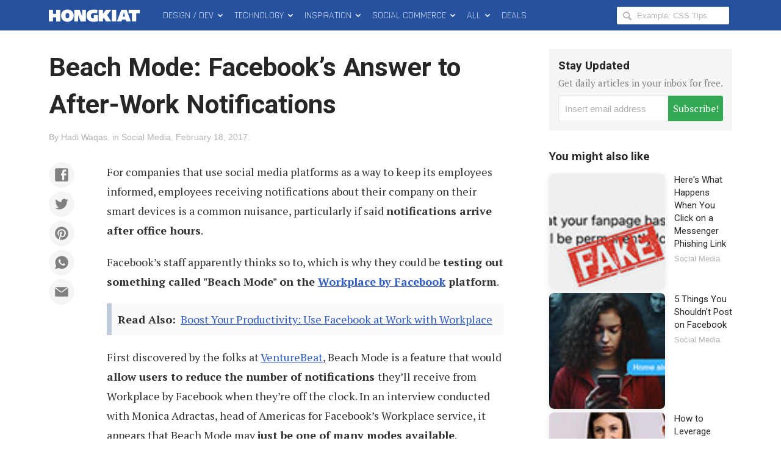

--- FILE ---
content_type: text/html; charset=utf-8
request_url: https://www.google.com/recaptcha/api2/aframe
body_size: 268
content:
<!DOCTYPE HTML><html><head><meta http-equiv="content-type" content="text/html; charset=UTF-8"></head><body><script nonce="j-Qn-k-18ObSmVcLwzvjBA">/** Anti-fraud and anti-abuse applications only. See google.com/recaptcha */ try{var clients={'sodar':'https://pagead2.googlesyndication.com/pagead/sodar?'};window.addEventListener("message",function(a){try{if(a.source===window.parent){var b=JSON.parse(a.data);var c=clients[b['id']];if(c){var d=document.createElement('img');d.src=c+b['params']+'&rc='+(localStorage.getItem("rc::a")?sessionStorage.getItem("rc::b"):"");window.document.body.appendChild(d);sessionStorage.setItem("rc::e",parseInt(sessionStorage.getItem("rc::e")||0)+1);localStorage.setItem("rc::h",'1768643028355');}}}catch(b){}});window.parent.postMessage("_grecaptcha_ready", "*");}catch(b){}</script></body></html>

--- FILE ---
content_type: application/javascript; charset=UTF-8
request_url: https://www.hongkiat.com/blog/wp-content/themes/v7/assets/js/library.min.js?ver=7.15.0+2505061606
body_size: 5503
content:
!function(e,n,f,t){var s=[],i={_version:"3.10.0",_config:{classPrefix:"",enableClasses:!0,enableJSClass:!0,usePrefixes:!0},_q:[],on:function(e,t){var n=this;setTimeout(function(){t(n[e])},0)},addTest:function(e,t,n){s.push({name:e,fn:t,options:n})},addAsyncTest:function(e){s.push({name:null,fn:e})}},l=function(){};l.prototype=i,l=new l;var d=[];var p=f.documentElement,g="svg"===p.nodeName.toLowerCase();function m(){return"function"!=typeof f.createElement?f.createElement(arguments[0]):g?f.createElementNS.call(f,"http://www.w3.org/2000/svg",arguments[0]):f.createElement.apply(f,arguments)}function o(e,t,n,i){var o,r,a,s,l,d="modernizr",u=m("div"),c=((l=f.body)||((l=m(g?"svg":"body")).fake=!0),l);if(parseInt(n,10))for(;n--;)(a=m("div")).id=i?i[n]:d+(n+1),u.appendChild(a);return(o=m("style")).type="text/css",o.id="s"+d,(c.fake?c:u).appendChild(o),c.appendChild(u),o.styleSheet?o.styleSheet.cssText=e:o.appendChild(f.createTextNode(e)),u.id=d,c.fake&&(c.style.background="",c.style.overflow="hidden",s=p.style.overflow,p.style.overflow="hidden",p.appendChild(c)),r=t(u,e),c.fake?(c.parentNode.removeChild(c),p.style.overflow=s,p.offsetHeight):u.parentNode.removeChild(u),!!r}var r,a=(r=n.matchMedia||n.msMatchMedia)?function(e){var t=r(e);return t&&t.matches||!1}:function(e){var t=!1;return o("@media "+e+" { #modernizr { position: absolute; } }",function(e){t="absolute"===(n.getComputedStyle?n.getComputedStyle(e,null):e.currentStyle).position}),t};i.mq=a,function(){var e,t,n,i,o,r;for(var a in s)if(s.hasOwnProperty(a)){if(e=[],(t=s[a]).name&&(e.push(t.name.toLowerCase()),t.options&&t.options.aliases&&t.options.aliases.length))for(n=0;n<t.options.aliases.length;n++)e.push(t.options.aliases[n].toLowerCase());for(i="function"==typeof t.fn?t.fn():t.fn,o=0;o<e.length;o++)1===(r=e[o].split(".")).length?l[r[0]]=i:(l[r[0]]&&(!l[r[0]]||l[r[0]]instanceof Boolean)||(l[r[0]]=new Boolean(l[r[0]])),l[r[0]][r[1]]=i),d.push((i?"":"no-")+r.join("-"))}}(),delete i.addTest,delete i.addAsyncTest;for(var u=0;u<l._q.length;u++)l._q[u]();e.Modernizr=l}(window,window,document),function(e,t){"function"==typeof define&&define.amd?define(t):"object"==typeof exports?module.exports=t():e.NProgress=t()}(this,function(){var t,n,a={version:"0.2.0"},s=a.settings={minimum:.08,easing:"ease",positionUsing:"",speed:200,trickle:!0,trickleRate:.02,trickleSpeed:800,showSpinner:!0,barSelector:'[role="bar"]',spinnerSelector:'[role="spinner"]',parent:"body",template:'<div class="bar" role="bar"><div class="peg"></div></div><div class="spinner" role="spinner"><div class="spinner-icon"></div></div>'};function l(e,t,n){return e<t?t:n<e?n:e}function d(e){return 100*(-1+e)}a.configure=function(e){var t,n;for(t in e)void 0!==(n=e[t])&&e.hasOwnProperty(t)&&(s[t]=n);return this},a.status=null,a.set=function(t){var e=a.isStarted();t=l(t,s.minimum,1),a.status=1===t?null:t;var n=a.render(!e),i=n.querySelector(s.barSelector),o=s.speed,r=s.easing;return n.offsetWidth,u(function(e){""===s.positionUsing&&(s.positionUsing=a.getPositioningCSS()),c(i,function(e,t,n){var i;i="translate3d"===s.positionUsing?{transform:"translate3d("+d(e)+"%,0,0)"}:"translate"===s.positionUsing?{transform:"translate("+d(e)+"%,0)"}:{"margin-left":d(e)+"%"};return i.transition="all "+t+"ms "+n,i}(t,o,r)),1===t?(c(n,{transition:"none",opacity:1}),n.offsetWidth,setTimeout(function(){c(n,{transition:"all "+o+"ms linear",opacity:0}),setTimeout(function(){a.remove(),e()},o)},o)):setTimeout(e,o)}),this},a.isStarted=function(){return"number"==typeof a.status},a.start=function(){a.status||a.set(0);var e=function(){setTimeout(function(){a.status&&(a.trickle(),e())},s.trickleSpeed)};return s.trickle&&e(),this},a.done=function(e){return e||a.status?a.inc(.3+.5*Math.random()).set(1):this},a.inc=function(e){var t=a.status;return t?("number"!=typeof e&&(e=(1-t)*l(Math.random()*t,.1,.95)),t=l(t+e,0,.994),a.set(t)):a.start()},a.trickle=function(){return a.inc(Math.random()*s.trickleRate)},n=t=0,a.promise=function(e){return e&&"resolved"!==e.state()&&(0===n&&a.start(),t++,n++,e.always(function(){0==--n?(t=0,a.done()):a.set((t-n)/t)})),this},a.render=function(e){if(a.isRendered())return document.getElementById("nprogress");f(document.documentElement,"nprogress-busy");var t=document.createElement("div");t.id="nprogress",t.innerHTML=s.template;var n,i=t.querySelector(s.barSelector),o=e?"-100":d(a.status||0),r=document.querySelector(s.parent);return c(i,{transition:"all 0 linear",transform:"translate3d("+o+"%,0,0)"}),s.showSpinner||(n=t.querySelector(s.spinnerSelector))&&p(n),r!=document.body&&f(r,"nprogress-custom-parent"),r.appendChild(t),t},a.remove=function(){i(document.documentElement,"nprogress-busy"),i(document.querySelector(s.parent),"nprogress-custom-parent");var e=document.getElementById("nprogress");e&&p(e)},a.isRendered=function(){return!!document.getElementById("nprogress")},a.getPositioningCSS=function(){var e=document.body.style,t="WebkitTransform"in e?"Webkit":"MozTransform"in e?"Moz":"msTransform"in e?"ms":"OTransform"in e?"O":"";return t+"Perspective"in e?"translate3d":t+"Transform"in e?"translate":"margin"};var u=function(){var t=[];function n(){var e=t.shift();e&&e(n)}return function(e){t.push(e),1==t.length&&n()}}(),c=function(){var r=["Webkit","O","Moz","ms"],t={};function i(e){return e=e.replace(/^-ms-/,"ms-").replace(/-([\da-z])/gi,function(e,t){return t.toUpperCase()}),t[e]||(t[e]=function(e){var t=document.body.style;if(e in t)return e;for(var n,i=r.length,o=e.charAt(0).toUpperCase()+e.slice(1);i--;)if((n=r[i]+o)in t)return n;return e}(e))}function a(e,t,n){t=i(t),e.style[t]=n}return function(e,t){var n,i,o=arguments;if(2==o.length)for(n in t)void 0!==(i=t[n])&&t.hasOwnProperty(n)&&a(e,n,i);else a(e,o[1],o[2])}}();function o(e,t){return 0<=("string"==typeof e?e:r(e)).indexOf(" "+t+" ")}function f(e,t){var n=r(e),i=n+t;o(n,t)||(e.className=i.substring(1))}function i(e,t){var n,i=r(e);o(e,t)&&(n=i.replace(" "+t+" "," "),e.className=n.substring(1,n.length-1))}function r(e){return(" "+(e.className||"")+" ").replace(/\s+/gi," ")}function p(e){e&&e.parentNode&&e.parentNode.removeChild(e)}return a}),function(b,e){"use strict";var t;t=function(m){var s=this||{},h="",r=0,n=0,a=0,l=!1,d=!1,v="googleAdUnit",u=function(e){var t={setTargeting:{},setCategoryExclusion:"",setLocation:"",enableSingleRequest:!0,collapseEmptyDivs:"original",refreshExisting:!0,disablePublisherConsole:!1,disableInitialLoad:!1,setCentering:!1,noFetch:!1,namespace:void 0,sizeMapping:{}};if(void 0===e.setUrlTargeting||e.setUrlTargeting){var n=i(e.url);m.extend(!0,t.setTargeting,{UrlHost:n.Host,UrlPath:n.Path,UrlQuery:n.Query})}return m.extend(!0,t,e),t.googletag&&b.googletag.cmd.push(function(){m.extend(!0,b.googletag,t.googletag)}),t},c=function(p,o){var g=b.googletag;o.each(function(){var d=m(this);r++;var u=t(d,p),c=e(d,u),f=y(d);d.data("existingContent",d.html()),d.html("").addClass("display-none"),g.cmd.push(function(){var n,e,t=d.data(v);t?n=t:(e=""===h?u:"/"+h+"/"+u,d.data("outofpage")?n=g.defineOutOfPageSlot(e,c):(n=g.defineSlot(e,f,c),d.data("companion")&&(n=n.addService(g.companionAds()))),n=n.addService(g.pubads()));var i=d.data("targeting");i&&m.each(i,function(e,t){n.setTargeting(e,t)});var o=d.data("exclusions");if(o){var r,a=o.split(",");m.each(a,function(e,t){0<(r=m.trim(t)).length&&n.setCategoryExclusion(r)})}var s=d.data("size-mapping");if(s&&p.sizeMapping[s]){var l=g.sizeMapping();m.each(p.sizeMapping[s],function(e,t){l.addSize(t.browser,t.ad_sizes)}),n.defineSizeMapping(l.build())}d.data(v,n),"function"==typeof p.beforeEachAdLoaded&&p.beforeEachAdLoaded.call(this,d)})}),g.cmd.push(function(){var n=g.pubads();p.enableSingleRequest&&n.enableSingleRequest(),m.each(p.setTargeting,function(e,t){n.setTargeting(e,t)});var e=p.setLocation;if("object"==typeof e&&("number"==typeof e.latitude&&"number"==typeof e.longitude&&"number"==typeof e.precision?n.setLocation(e.latitude,e.longitude,e.precision):"number"==typeof e.latitude&&"number"==typeof e.longitude&&n.setLocation(e.latitude,e.longitude)),0<p.setCategoryExclusion.length){var i,t=p.setCategoryExclusion.split(",");m.each(t,function(e,t){0<(i=m.trim(t)).length&&n.setCategoryExclusion(i)})}p.collapseEmptyDivs&&n.collapseEmptyDivs(),p.disablePublisherConsole&&n.disablePublisherConsole(),p.companionAds&&(g.companionAds().setRefreshUnfilledSlots(!0),p.disableInitialLoad||n.enableVideoAds()),p.disableInitialLoad&&n.disableInitialLoad(),p.noFetch&&n.noFetch(),p.setCentering&&n.setCentering(!0),n.addEventListener("slotRenderEnded",function(e){a++;var t=m("#"+e.slot.getSlotId().getDomId()),n=e.isEmpty?"none":"block",i=t.data("existingContent");"none"===n&&0<m.trim(i).length&&"original"===p.collapseEmptyDivs&&(t.show().html(i),n="block display-original"),t.removeClass("display-none").addClass("display-"+n),"function"==typeof p.afterEachAdLoaded&&p.afterEachAdLoaded.call(this,t,e),"function"==typeof p.afterAllAdsLoaded&&a===r&&p.afterAllAdsLoaded.call(this,o)}),s.shouldCheckForAdBlockers()&&!g._adBlocked_&&setTimeout(function(){var t=n.getSlots?n.getSlots():[];0<t.length&&m.get(t[0].getContentUrl()).always(function(e){200!==e.status&&m.each(t,function(){var e=m("#"+this.getSlotId().getDomId());p.afterAdBlocked.call(s,e,this)})})},0),g.enableServices()})},f=function(n,t){var i=b.googletag;if(s.shouldCheckForAdBlockers()&&!i._adBlocked_&&i.getVersion){var e="//partner.googleadservices.com/gpt/pubads_impl_"+i.getVersion()+".js";m.getScript(e).always(function(e){e&&"error"===e.statusText&&m.each(t,function(){n.afterAdBlocked.call(s,m(this))})})}t.each(function(){var e=m(this),t=e.data(v);i._adBlocked_&&s.shouldCheckForAdBlockers()&&n.afterAdBlocked.call(s,e),n.refreshExisting&&t&&e.hasClass("display-block")?i.cmd.push(function(){i.pubads().refresh([t])}):i.cmd.push(function(){i.display(e.attr("id"))})})},i=function(e){var t=(e||b.location.toString()).match(/^(([^:/?#]+):)?(\/\/([^/?#]*))?([^?#]*)(\?([^#]*))?(#(.*))?/);return{Host:t[4]||"",Path:(t[5]||"").replace(/(.)\/$/,"$1"),Query:(t[7]||"").replace(/\=/gi,":").split("&")}},e=function(e,t){return n++,e.attr("id")||e.attr("id",t.replace(/[^A-z0-9]/g,"_")+"-auto-gen-id-"+n).attr("id")},t=function(e,t){var n=e.data("adunit")||t.namespace||e.attr("id")||"";return"function"==typeof t.alterAdUnitName&&(n=t.alterAdUnitName.call(this,n,e)),n},y=function(e){var i=[],t=e.data("dimensions");if(t){var n=t.split(",");m.each(n,function(e,t){var n=t.split("x");i.push([parseInt(n[0],10),parseInt(n[1],10)])})}else i.push([e.width(),e.height()]);return i},p=function(e,t){function n(){s.shouldCheckForAdBlockers()&&m.each(t,function(){e.afterAdBlocked.call(s,m(this))})}if(d=d||m('script[src*="googletagservices.com/tag/js/gpt.js"]').length)return l&&n(),m.Deferred().resolve();var i=m.Deferred();b.googletag=b.googletag||{},b.googletag.cmd=b.googletag.cmd||[];var o=document.createElement("script");o.async=!0,o.type="text/javascript",o.onerror=function(){g(),i.resolve(),l=!0,n()},o.onload=function(){googletag._loadStarted_||(googletag._adBlocked_=!0,n()),i.resolve()};var r="https:"===document.location.protocol;o.src=(r?"https:":"http:")+"//www.googletagservices.com/tag/js/gpt.js";var a=document.getElementsByTagName("script")[0];return a.parentNode.insertBefore(o,a),"none"===o.style.display&&g(),i},g=function(){var o=b.googletag,e=o.cmd,i=function(e,t,n,i){return o.ads.push(n),o.ads[n]={renderEnded:function(){},addService:function(){return this}},o.ads[n]};o={cmd:{push:function(e){e.call(s)}},ads:[],pubads:function(){return this},noFetch:function(){return this},disableInitialLoad:function(){return this},disablePublisherConsole:function(){return this},enableSingleRequest:function(){return this},setTargeting:function(){return this},collapseEmptyDivs:function(){return this},enableServices:function(){return this},defineSlot:function(e,t,n){return i(0,0,n)},defineOutOfPageSlot:function(e,t){return i(0,0,t)},display:function(e){return o.ads[e].renderEnded.call(s),this}},m.each(e,function(e,t){o.cmd.push(t)})};m.dfp=m.fn.dfp=function(e,t){t=t||{},void 0===e&&(e=h),"object"==typeof e&&(e=(t=e).dfpID||h);var n,i,o=this;return"function"==typeof this&&(o=".adunit"),n=t,a=r=0,h=e,i=m(o),s.shouldCheckForAdBlockers=function(){return!!n&&"function"==typeof n.afterAdBlocked},p(n,i).then(function(){n=u(n),s.dfpOptions=n,m(function(){c(n,i),f(n,i)})}),this}},"function"==typeof define&&define.amd?define(["jquery"],t):"object"==typeof exports?t(require("jquery")):t(b.jQuery||b.Zepto)}(window),function(c){c.idleTimer=function(e,i){var t;"object"==typeof e?(t=e,e=null):"number"==typeof e&&(t={timeout:e},e=null),i=i||document,t=c.extend({idle:!1,timeout:3e4,events:"mousemove keydown wheel DOMMouseScroll mousewheel mousedown touchstart touchmove MSPointerDown MSPointerMove"},t);var n,o,r,a=c(i),s=a.data("idleTimerObj")||{},l=function(e){var t=c.data(i,"idleTimerObj")||{};t.idle=!t.idle,t.olddate=+new Date;var n=c.Event((t.idle?"idle":"active")+".idleTimer");c(i).trigger(n,[i,c.extend({},t),e])},d=function(e){var t=c.data(i,"idleTimerObj")||{};if(("storage"!==e.type||e.originalEvent.key===t.timerSyncId)&&null==t.remaining){if("mousemove"===e.type){if(e.pageX===t.pageX&&e.pageY===t.pageY)return;if(void 0===e.pageX&&void 0===e.pageY)return;if(+new Date-t.olddate<200)return}clearTimeout(t.tId),t.idle&&l(e),t.lastActive=+new Date,t.pageX=e.pageX,t.pageY=e.pageY,"storage"!==e.type&&t.timerSyncId&&"undefined"!=typeof localStorage&&localStorage.setItem(t.timerSyncId,t.lastActive),t.tId=setTimeout(l,t.timeout)}},u=function(){var e=c.data(i,"idleTimerObj")||{};e.idle=e.idleBackup,e.olddate=+new Date,e.lastActive=e.olddate,e.remaining=null,clearTimeout(e.tId),e.idle||(e.tId=setTimeout(l,e.timeout))};if(null===e&&void 0!==s.idle)return u(),a;if(null===e);else{if(null!==e&&void 0===s.idle)return!1;if("destroy"===e)return r=c.data(i,"idleTimerObj")||{},clearTimeout(r.tId),a.removeData("idleTimerObj"),a.off("._idleTimer"),a;if("pause"===e)return null==(o=c.data(i,"idleTimerObj")||{}).remaining&&(o.remaining=o.timeout-(+new Date-o.olddate),clearTimeout(o.tId)),a;if("resume"===e)return null!=(n=c.data(i,"idleTimerObj")||{}).remaining&&(n.idle||(n.tId=setTimeout(l,n.remaining)),n.remaining=null),a;if("reset"===e)return u(),a;if("getRemainingTime"===e)return function(){var e=c.data(i,"idleTimerObj")||{};if(e.idle)return 0;if(null!=e.remaining)return e.remaining;var t=e.timeout-(+new Date-e.lastActive);return t<0&&(t=0),t}();if("getElapsedTime"===e)return+new Date-s.olddate;if("getLastActiveTime"===e)return s.lastActive;if("isIdle"===e)return s.idle}return a.on(c.trim((t.events+" ").split(" ").join("._idleTimer ")),function(e){d(e)}),t.timerSyncId&&c(window).bind("storage",d),(s=c.extend({},{olddate:+new Date,lastActive:+new Date,idle:t.idle,idleBackup:t.idle,timeout:t.timeout,remaining:null,timerSyncId:t.timerSyncId,tId:null,pageX:null,pageY:null})).idle||(s.tId=setTimeout(l,s.timeout)),c.data(i,"idleTimerObj",s),a},c.fn.idleTimer=function(e){return this[0]?c.idleTimer(e,this[0]):this}}(jQuery);
//# sourceMappingURL=library.min.js.map